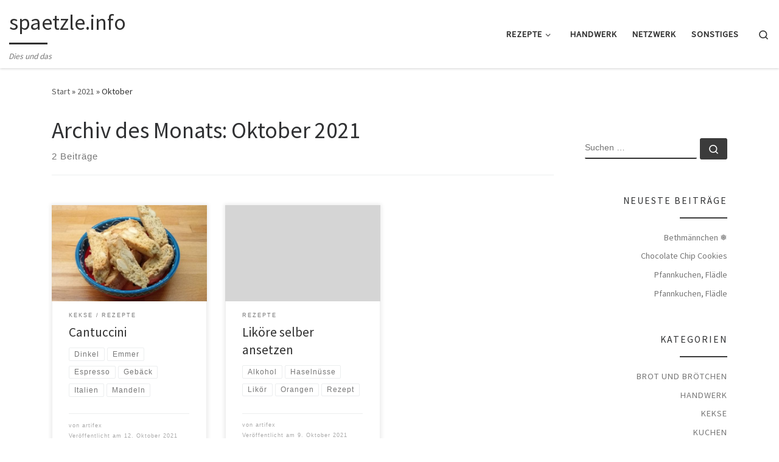

--- FILE ---
content_type: text/html; charset=UTF-8
request_url: https://www.spaetzle.info/2021/10/
body_size: 75426
content:
<!DOCTYPE html>
<!--[if IE 7]>
<html class="ie ie7" lang="de">
<![endif]-->
<!--[if IE 8]>
<html class="ie ie8" lang="de">
<![endif]-->
<!--[if !(IE 7) | !(IE 8)  ]><!-->
<html lang="de" class="no-js">
<!--<![endif]-->
  <head>
  <meta charset="UTF-8" />
  <meta http-equiv="X-UA-Compatible" content="IE=EDGE" />
  <meta name="viewport" content="width=device-width, initial-scale=1.0" />
  <link rel="profile"  href="https://gmpg.org/xfn/11" />
  <link rel="pingback" href="https://www.spaetzle.info/xmlrpc.php" />
<script>(function(html){html.className = html.className.replace(/\bno-js\b/,'js')})(document.documentElement);</script>
<title>Oktober 2021 &#8211; spaetzle.info</title>
<meta name='robots' content='max-image-preview:large' />
<link rel="alternate" type="application/rss+xml" title="spaetzle.info &raquo; Feed" href="https://www.spaetzle.info/feed/" />
<link rel="alternate" type="application/rss+xml" title="spaetzle.info &raquo; Kommentar-Feed" href="https://www.spaetzle.info/comments/feed/" />
<style id='wp-img-auto-sizes-contain-inline-css'>
img:is([sizes=auto i],[sizes^="auto," i]){contain-intrinsic-size:3000px 1500px}
/*# sourceURL=wp-img-auto-sizes-contain-inline-css */
</style>
<style id='wp-emoji-styles-inline-css'>

	img.wp-smiley, img.emoji {
		display: inline !important;
		border: none !important;
		box-shadow: none !important;
		height: 1em !important;
		width: 1em !important;
		margin: 0 0.07em !important;
		vertical-align: -0.1em !important;
		background: none !important;
		padding: 0 !important;
	}
/*# sourceURL=wp-emoji-styles-inline-css */
</style>
<style id='wp-block-library-inline-css'>
:root{--wp-block-synced-color:#7a00df;--wp-block-synced-color--rgb:122,0,223;--wp-bound-block-color:var(--wp-block-synced-color);--wp-editor-canvas-background:#ddd;--wp-admin-theme-color:#007cba;--wp-admin-theme-color--rgb:0,124,186;--wp-admin-theme-color-darker-10:#006ba1;--wp-admin-theme-color-darker-10--rgb:0,107,160.5;--wp-admin-theme-color-darker-20:#005a87;--wp-admin-theme-color-darker-20--rgb:0,90,135;--wp-admin-border-width-focus:2px}@media (min-resolution:192dpi){:root{--wp-admin-border-width-focus:1.5px}}.wp-element-button{cursor:pointer}:root .has-very-light-gray-background-color{background-color:#eee}:root .has-very-dark-gray-background-color{background-color:#313131}:root .has-very-light-gray-color{color:#eee}:root .has-very-dark-gray-color{color:#313131}:root .has-vivid-green-cyan-to-vivid-cyan-blue-gradient-background{background:linear-gradient(135deg,#00d084,#0693e3)}:root .has-purple-crush-gradient-background{background:linear-gradient(135deg,#34e2e4,#4721fb 50%,#ab1dfe)}:root .has-hazy-dawn-gradient-background{background:linear-gradient(135deg,#faaca8,#dad0ec)}:root .has-subdued-olive-gradient-background{background:linear-gradient(135deg,#fafae1,#67a671)}:root .has-atomic-cream-gradient-background{background:linear-gradient(135deg,#fdd79a,#004a59)}:root .has-nightshade-gradient-background{background:linear-gradient(135deg,#330968,#31cdcf)}:root .has-midnight-gradient-background{background:linear-gradient(135deg,#020381,#2874fc)}:root{--wp--preset--font-size--normal:16px;--wp--preset--font-size--huge:42px}.has-regular-font-size{font-size:1em}.has-larger-font-size{font-size:2.625em}.has-normal-font-size{font-size:var(--wp--preset--font-size--normal)}.has-huge-font-size{font-size:var(--wp--preset--font-size--huge)}.has-text-align-center{text-align:center}.has-text-align-left{text-align:left}.has-text-align-right{text-align:right}.has-fit-text{white-space:nowrap!important}#end-resizable-editor-section{display:none}.aligncenter{clear:both}.items-justified-left{justify-content:flex-start}.items-justified-center{justify-content:center}.items-justified-right{justify-content:flex-end}.items-justified-space-between{justify-content:space-between}.screen-reader-text{border:0;clip-path:inset(50%);height:1px;margin:-1px;overflow:hidden;padding:0;position:absolute;width:1px;word-wrap:normal!important}.screen-reader-text:focus{background-color:#ddd;clip-path:none;color:#444;display:block;font-size:1em;height:auto;left:5px;line-height:normal;padding:15px 23px 14px;text-decoration:none;top:5px;width:auto;z-index:100000}html :where(.has-border-color){border-style:solid}html :where([style*=border-top-color]){border-top-style:solid}html :where([style*=border-right-color]){border-right-style:solid}html :where([style*=border-bottom-color]){border-bottom-style:solid}html :where([style*=border-left-color]){border-left-style:solid}html :where([style*=border-width]){border-style:solid}html :where([style*=border-top-width]){border-top-style:solid}html :where([style*=border-right-width]){border-right-style:solid}html :where([style*=border-bottom-width]){border-bottom-style:solid}html :where([style*=border-left-width]){border-left-style:solid}html :where(img[class*=wp-image-]){height:auto;max-width:100%}:where(figure){margin:0 0 1em}html :where(.is-position-sticky){--wp-admin--admin-bar--position-offset:var(--wp-admin--admin-bar--height,0px)}@media screen and (max-width:600px){html :where(.is-position-sticky){--wp-admin--admin-bar--position-offset:0px}}

/*# sourceURL=wp-block-library-inline-css */
</style><style id='wp-block-heading-inline-css'>
h1:where(.wp-block-heading).has-background,h2:where(.wp-block-heading).has-background,h3:where(.wp-block-heading).has-background,h4:where(.wp-block-heading).has-background,h5:where(.wp-block-heading).has-background,h6:where(.wp-block-heading).has-background{padding:1.25em 2.375em}h1.has-text-align-left[style*=writing-mode]:where([style*=vertical-lr]),h1.has-text-align-right[style*=writing-mode]:where([style*=vertical-rl]),h2.has-text-align-left[style*=writing-mode]:where([style*=vertical-lr]),h2.has-text-align-right[style*=writing-mode]:where([style*=vertical-rl]),h3.has-text-align-left[style*=writing-mode]:where([style*=vertical-lr]),h3.has-text-align-right[style*=writing-mode]:where([style*=vertical-rl]),h4.has-text-align-left[style*=writing-mode]:where([style*=vertical-lr]),h4.has-text-align-right[style*=writing-mode]:where([style*=vertical-rl]),h5.has-text-align-left[style*=writing-mode]:where([style*=vertical-lr]),h5.has-text-align-right[style*=writing-mode]:where([style*=vertical-rl]),h6.has-text-align-left[style*=writing-mode]:where([style*=vertical-lr]),h6.has-text-align-right[style*=writing-mode]:where([style*=vertical-rl]){rotate:180deg}
/*# sourceURL=https://www.spaetzle.info/wp-includes/blocks/heading/style.min.css */
</style>
<style id='wp-block-paragraph-inline-css'>
.is-small-text{font-size:.875em}.is-regular-text{font-size:1em}.is-large-text{font-size:2.25em}.is-larger-text{font-size:3em}.has-drop-cap:not(:focus):first-letter{float:left;font-size:8.4em;font-style:normal;font-weight:100;line-height:.68;margin:.05em .1em 0 0;text-transform:uppercase}body.rtl .has-drop-cap:not(:focus):first-letter{float:none;margin-left:.1em}p.has-drop-cap.has-background{overflow:hidden}:root :where(p.has-background){padding:1.25em 2.375em}:where(p.has-text-color:not(.has-link-color)) a{color:inherit}p.has-text-align-left[style*="writing-mode:vertical-lr"],p.has-text-align-right[style*="writing-mode:vertical-rl"]{rotate:180deg}
/*# sourceURL=https://www.spaetzle.info/wp-includes/blocks/paragraph/style.min.css */
</style>
<style id='global-styles-inline-css'>
:root{--wp--preset--aspect-ratio--square: 1;--wp--preset--aspect-ratio--4-3: 4/3;--wp--preset--aspect-ratio--3-4: 3/4;--wp--preset--aspect-ratio--3-2: 3/2;--wp--preset--aspect-ratio--2-3: 2/3;--wp--preset--aspect-ratio--16-9: 16/9;--wp--preset--aspect-ratio--9-16: 9/16;--wp--preset--color--black: #000000;--wp--preset--color--cyan-bluish-gray: #abb8c3;--wp--preset--color--white: #ffffff;--wp--preset--color--pale-pink: #f78da7;--wp--preset--color--vivid-red: #cf2e2e;--wp--preset--color--luminous-vivid-orange: #ff6900;--wp--preset--color--luminous-vivid-amber: #fcb900;--wp--preset--color--light-green-cyan: #7bdcb5;--wp--preset--color--vivid-green-cyan: #00d084;--wp--preset--color--pale-cyan-blue: #8ed1fc;--wp--preset--color--vivid-cyan-blue: #0693e3;--wp--preset--color--vivid-purple: #9b51e0;--wp--preset--gradient--vivid-cyan-blue-to-vivid-purple: linear-gradient(135deg,rgb(6,147,227) 0%,rgb(155,81,224) 100%);--wp--preset--gradient--light-green-cyan-to-vivid-green-cyan: linear-gradient(135deg,rgb(122,220,180) 0%,rgb(0,208,130) 100%);--wp--preset--gradient--luminous-vivid-amber-to-luminous-vivid-orange: linear-gradient(135deg,rgb(252,185,0) 0%,rgb(255,105,0) 100%);--wp--preset--gradient--luminous-vivid-orange-to-vivid-red: linear-gradient(135deg,rgb(255,105,0) 0%,rgb(207,46,46) 100%);--wp--preset--gradient--very-light-gray-to-cyan-bluish-gray: linear-gradient(135deg,rgb(238,238,238) 0%,rgb(169,184,195) 100%);--wp--preset--gradient--cool-to-warm-spectrum: linear-gradient(135deg,rgb(74,234,220) 0%,rgb(151,120,209) 20%,rgb(207,42,186) 40%,rgb(238,44,130) 60%,rgb(251,105,98) 80%,rgb(254,248,76) 100%);--wp--preset--gradient--blush-light-purple: linear-gradient(135deg,rgb(255,206,236) 0%,rgb(152,150,240) 100%);--wp--preset--gradient--blush-bordeaux: linear-gradient(135deg,rgb(254,205,165) 0%,rgb(254,45,45) 50%,rgb(107,0,62) 100%);--wp--preset--gradient--luminous-dusk: linear-gradient(135deg,rgb(255,203,112) 0%,rgb(199,81,192) 50%,rgb(65,88,208) 100%);--wp--preset--gradient--pale-ocean: linear-gradient(135deg,rgb(255,245,203) 0%,rgb(182,227,212) 50%,rgb(51,167,181) 100%);--wp--preset--gradient--electric-grass: linear-gradient(135deg,rgb(202,248,128) 0%,rgb(113,206,126) 100%);--wp--preset--gradient--midnight: linear-gradient(135deg,rgb(2,3,129) 0%,rgb(40,116,252) 100%);--wp--preset--font-size--small: 13px;--wp--preset--font-size--medium: 20px;--wp--preset--font-size--large: 36px;--wp--preset--font-size--x-large: 42px;--wp--preset--spacing--20: 0.44rem;--wp--preset--spacing--30: 0.67rem;--wp--preset--spacing--40: 1rem;--wp--preset--spacing--50: 1.5rem;--wp--preset--spacing--60: 2.25rem;--wp--preset--spacing--70: 3.38rem;--wp--preset--spacing--80: 5.06rem;--wp--preset--shadow--natural: 6px 6px 9px rgba(0, 0, 0, 0.2);--wp--preset--shadow--deep: 12px 12px 50px rgba(0, 0, 0, 0.4);--wp--preset--shadow--sharp: 6px 6px 0px rgba(0, 0, 0, 0.2);--wp--preset--shadow--outlined: 6px 6px 0px -3px rgb(255, 255, 255), 6px 6px rgb(0, 0, 0);--wp--preset--shadow--crisp: 6px 6px 0px rgb(0, 0, 0);}:where(.is-layout-flex){gap: 0.5em;}:where(.is-layout-grid){gap: 0.5em;}body .is-layout-flex{display: flex;}.is-layout-flex{flex-wrap: wrap;align-items: center;}.is-layout-flex > :is(*, div){margin: 0;}body .is-layout-grid{display: grid;}.is-layout-grid > :is(*, div){margin: 0;}:where(.wp-block-columns.is-layout-flex){gap: 2em;}:where(.wp-block-columns.is-layout-grid){gap: 2em;}:where(.wp-block-post-template.is-layout-flex){gap: 1.25em;}:where(.wp-block-post-template.is-layout-grid){gap: 1.25em;}.has-black-color{color: var(--wp--preset--color--black) !important;}.has-cyan-bluish-gray-color{color: var(--wp--preset--color--cyan-bluish-gray) !important;}.has-white-color{color: var(--wp--preset--color--white) !important;}.has-pale-pink-color{color: var(--wp--preset--color--pale-pink) !important;}.has-vivid-red-color{color: var(--wp--preset--color--vivid-red) !important;}.has-luminous-vivid-orange-color{color: var(--wp--preset--color--luminous-vivid-orange) !important;}.has-luminous-vivid-amber-color{color: var(--wp--preset--color--luminous-vivid-amber) !important;}.has-light-green-cyan-color{color: var(--wp--preset--color--light-green-cyan) !important;}.has-vivid-green-cyan-color{color: var(--wp--preset--color--vivid-green-cyan) !important;}.has-pale-cyan-blue-color{color: var(--wp--preset--color--pale-cyan-blue) !important;}.has-vivid-cyan-blue-color{color: var(--wp--preset--color--vivid-cyan-blue) !important;}.has-vivid-purple-color{color: var(--wp--preset--color--vivid-purple) !important;}.has-black-background-color{background-color: var(--wp--preset--color--black) !important;}.has-cyan-bluish-gray-background-color{background-color: var(--wp--preset--color--cyan-bluish-gray) !important;}.has-white-background-color{background-color: var(--wp--preset--color--white) !important;}.has-pale-pink-background-color{background-color: var(--wp--preset--color--pale-pink) !important;}.has-vivid-red-background-color{background-color: var(--wp--preset--color--vivid-red) !important;}.has-luminous-vivid-orange-background-color{background-color: var(--wp--preset--color--luminous-vivid-orange) !important;}.has-luminous-vivid-amber-background-color{background-color: var(--wp--preset--color--luminous-vivid-amber) !important;}.has-light-green-cyan-background-color{background-color: var(--wp--preset--color--light-green-cyan) !important;}.has-vivid-green-cyan-background-color{background-color: var(--wp--preset--color--vivid-green-cyan) !important;}.has-pale-cyan-blue-background-color{background-color: var(--wp--preset--color--pale-cyan-blue) !important;}.has-vivid-cyan-blue-background-color{background-color: var(--wp--preset--color--vivid-cyan-blue) !important;}.has-vivid-purple-background-color{background-color: var(--wp--preset--color--vivid-purple) !important;}.has-black-border-color{border-color: var(--wp--preset--color--black) !important;}.has-cyan-bluish-gray-border-color{border-color: var(--wp--preset--color--cyan-bluish-gray) !important;}.has-white-border-color{border-color: var(--wp--preset--color--white) !important;}.has-pale-pink-border-color{border-color: var(--wp--preset--color--pale-pink) !important;}.has-vivid-red-border-color{border-color: var(--wp--preset--color--vivid-red) !important;}.has-luminous-vivid-orange-border-color{border-color: var(--wp--preset--color--luminous-vivid-orange) !important;}.has-luminous-vivid-amber-border-color{border-color: var(--wp--preset--color--luminous-vivid-amber) !important;}.has-light-green-cyan-border-color{border-color: var(--wp--preset--color--light-green-cyan) !important;}.has-vivid-green-cyan-border-color{border-color: var(--wp--preset--color--vivid-green-cyan) !important;}.has-pale-cyan-blue-border-color{border-color: var(--wp--preset--color--pale-cyan-blue) !important;}.has-vivid-cyan-blue-border-color{border-color: var(--wp--preset--color--vivid-cyan-blue) !important;}.has-vivid-purple-border-color{border-color: var(--wp--preset--color--vivid-purple) !important;}.has-vivid-cyan-blue-to-vivid-purple-gradient-background{background: var(--wp--preset--gradient--vivid-cyan-blue-to-vivid-purple) !important;}.has-light-green-cyan-to-vivid-green-cyan-gradient-background{background: var(--wp--preset--gradient--light-green-cyan-to-vivid-green-cyan) !important;}.has-luminous-vivid-amber-to-luminous-vivid-orange-gradient-background{background: var(--wp--preset--gradient--luminous-vivid-amber-to-luminous-vivid-orange) !important;}.has-luminous-vivid-orange-to-vivid-red-gradient-background{background: var(--wp--preset--gradient--luminous-vivid-orange-to-vivid-red) !important;}.has-very-light-gray-to-cyan-bluish-gray-gradient-background{background: var(--wp--preset--gradient--very-light-gray-to-cyan-bluish-gray) !important;}.has-cool-to-warm-spectrum-gradient-background{background: var(--wp--preset--gradient--cool-to-warm-spectrum) !important;}.has-blush-light-purple-gradient-background{background: var(--wp--preset--gradient--blush-light-purple) !important;}.has-blush-bordeaux-gradient-background{background: var(--wp--preset--gradient--blush-bordeaux) !important;}.has-luminous-dusk-gradient-background{background: var(--wp--preset--gradient--luminous-dusk) !important;}.has-pale-ocean-gradient-background{background: var(--wp--preset--gradient--pale-ocean) !important;}.has-electric-grass-gradient-background{background: var(--wp--preset--gradient--electric-grass) !important;}.has-midnight-gradient-background{background: var(--wp--preset--gradient--midnight) !important;}.has-small-font-size{font-size: var(--wp--preset--font-size--small) !important;}.has-medium-font-size{font-size: var(--wp--preset--font-size--medium) !important;}.has-large-font-size{font-size: var(--wp--preset--font-size--large) !important;}.has-x-large-font-size{font-size: var(--wp--preset--font-size--x-large) !important;}
/*# sourceURL=global-styles-inline-css */
</style>

<style id='classic-theme-styles-inline-css'>
/*! This file is auto-generated */
.wp-block-button__link{color:#fff;background-color:#32373c;border-radius:9999px;box-shadow:none;text-decoration:none;padding:calc(.667em + 2px) calc(1.333em + 2px);font-size:1.125em}.wp-block-file__button{background:#32373c;color:#fff;text-decoration:none}
/*# sourceURL=/wp-includes/css/classic-themes.min.css */
</style>
<link rel='stylesheet' id='pdfprnt_frontend-css' href='https://www.spaetzle.info/wp-content/plugins/pdf-print/css/frontend.css?ver=2.4.5' media='all' />
<link rel='stylesheet' id='toc-screen-css' href='https://www.spaetzle.info/wp-content/plugins/table-of-contents-plus/screen.min.css?ver=2411.1' media='all' />
<style id='toc-screen-inline-css'>
div#toc_container ul li {font-size: 90%;}
/*# sourceURL=toc-screen-inline-css */
</style>
<link rel='stylesheet' id='customizr-main-css' href='https://www.spaetzle.info/wp-content/themes/customizr/assets/front/css/style.min.css?ver=4.4.24' media='all' />
<style id='customizr-main-inline-css'>

.grid-container__classic .czr__r-wGOC::before{padding-top:61.803398%}

@media (min-width: 1200px) {.grid-container__classic .czr__r-wGOC::before{padding-top:40%}}

#czr-push-footer { display: none; visibility: hidden; }
        .czr-sticky-footer #czr-push-footer.sticky-footer-enabled { display: block; }
        
/*# sourceURL=customizr-main-inline-css */
</style>
<link rel='stylesheet' id='enlighterjs-css' href='https://www.spaetzle.info/wp-content/plugins/enlighter/cache/enlighterjs.min.css?ver=MunmSrfvXf+GVyu' media='all' />
<script src="https://www.spaetzle.info/wp-includes/js/jquery/jquery.min.js?ver=3.7.1" id="jquery-core-js"></script>
<script src="https://www.spaetzle.info/wp-includes/js/jquery/jquery-migrate.min.js?ver=3.4.1" id="jquery-migrate-js"></script>
<script src="https://www.spaetzle.info/wp-content/themes/customizr/assets/front/js/libs/modernizr.min.js?ver=4.4.24" id="modernizr-js"></script>
<script src="https://www.spaetzle.info/wp-includes/js/underscore.min.js?ver=1.13.7" id="underscore-js"></script>
<script id="tc-scripts-js-extra">
var CZRParams = {"assetsPath":"https://www.spaetzle.info/wp-content/themes/customizr/assets/front/","mainScriptUrl":"https://www.spaetzle.info/wp-content/themes/customizr/assets/front/js/tc-scripts.min.js?4.4.24","deferFontAwesome":"1","fontAwesomeUrl":"https://www.spaetzle.info/wp-content/themes/customizr/assets/shared/fonts/fa/css/fontawesome-all.min.css?4.4.24","_disabled":[],"centerSliderImg":"1","isLightBoxEnabled":"1","SmoothScroll":{"Enabled":true,"Options":{"touchpadSupport":false}},"isAnchorScrollEnabled":"1","anchorSmoothScrollExclude":{"simple":["[class*=edd]",".carousel-control","[data-toggle=\"modal\"]","[data-toggle=\"dropdown\"]","[data-toggle=\"czr-dropdown\"]","[data-toggle=\"tooltip\"]","[data-toggle=\"popover\"]","[data-toggle=\"collapse\"]","[data-toggle=\"czr-collapse\"]","[data-toggle=\"tab\"]","[data-toggle=\"pill\"]","[data-toggle=\"czr-pill\"]","[class*=upme]","[class*=um-]"],"deep":{"classes":[],"ids":[]}},"timerOnScrollAllBrowsers":"1","centerAllImg":"1","HasComments":"","LoadModernizr":"1","stickyHeader":"","extLinksStyle":"1","extLinksTargetExt":"1","extLinksSkipSelectors":{"classes":["btn","button"],"ids":[]},"dropcapEnabled":"","dropcapWhere":{"post":"","page":""},"dropcapMinWords":"","dropcapSkipSelectors":{"tags":["IMG","IFRAME","H1","H2","H3","H4","H5","H6","BLOCKQUOTE","UL","OL"],"classes":["btn"],"id":[]},"imgSmartLoadEnabled":"","imgSmartLoadOpts":{"parentSelectors":["[class*=grid-container], .article-container",".__before_main_wrapper",".widget-front",".post-related-articles",".tc-singular-thumbnail-wrapper",".sek-module-inner"],"opts":{"excludeImg":[".tc-holder-img"]}},"imgSmartLoadsForSliders":"","pluginCompats":[],"isWPMobile":"","menuStickyUserSettings":{"desktop":"stick_up","mobile":"stick_up"},"adminAjaxUrl":"https://www.spaetzle.info/wp-admin/admin-ajax.php","ajaxUrl":"https://www.spaetzle.info/?czrajax=1","frontNonce":{"id":"CZRFrontNonce","handle":"df347aa916"},"isDevMode":"","isModernStyle":"1","i18n":{"Permanently dismiss":"Dauerhaft ausblenden"},"frontNotifications":{"welcome":{"enabled":false,"content":"","dismissAction":"dismiss_welcome_note_front"}},"preloadGfonts":"1","googleFonts":"Source+Sans+Pro","version":"4.4.24"};
//# sourceURL=tc-scripts-js-extra
</script>
<script src="https://www.spaetzle.info/wp-content/themes/customizr/assets/front/js/tc-scripts.min.js?ver=4.4.24" id="tc-scripts-js" defer></script>
<link rel="https://api.w.org/" href="https://www.spaetzle.info/wp-json/" /><link rel="EditURI" type="application/rsd+xml" title="RSD" href="https://www.spaetzle.info/xmlrpc.php?rsd" />
<meta name="generator" content="WordPress 6.9" />
              <link rel="preload" as="font" type="font/woff2" href="https://www.spaetzle.info/wp-content/themes/customizr/assets/shared/fonts/customizr/customizr.woff2?128396981" crossorigin="anonymous"/>
            <style>.recentcomments a{display:inline !important;padding:0 !important;margin:0 !important;}</style><link rel="icon" href="https://www.spaetzle.info/wp-content/uploads/2020/12/bulb-150x150.png" sizes="32x32" />
<link rel="icon" href="https://www.spaetzle.info/wp-content/uploads/2020/12/bulb.png" sizes="192x192" />
<link rel="apple-touch-icon" href="https://www.spaetzle.info/wp-content/uploads/2020/12/bulb.png" />
<meta name="msapplication-TileImage" content="https://www.spaetzle.info/wp-content/uploads/2020/12/bulb.png" />
</head>

  <body class="archive date wp-embed-responsive wp-theme-customizr czr-link-hover-underline header-skin-light footer-skin-dark czr-r-sidebar tc-center-images czr-full-layout customizr-4-4-24 czr-post-list-context czr-sticky-footer">
          <a class="screen-reader-text skip-link" href="#content">Zum Inhalt springen</a>
    
    
    <div id="tc-page-wrap" class="">

      <header class="tpnav-header__header tc-header sl-logo_left sticky-brand-shrink-on sticky-transparent czr-submenu-fade czr-submenu-move" >
        <div class="primary-navbar__wrapper d-none d-lg-block has-horizontal-menu desktop-sticky" >
  <div class="container-fluid">
    <div class="row align-items-center flex-row primary-navbar__row">
      <div class="branding__container col col-auto" >
  <div class="branding align-items-center flex-column ">
    <div class="branding-row d-flex flex-row align-items-center align-self-start">
      <span class="navbar-brand col-auto " >
    <a class="navbar-brand-sitename  czr-underline" href="https://www.spaetzle.info/">
    <span>spaetzle.info</span>
  </a>
</span>
      </div>
    <span class="header-tagline " >
  Dies und das</span>

  </div>
</div>
      <div class="primary-nav__container justify-content-lg-around col col-lg-auto flex-lg-column" >
  <div class="primary-nav__wrapper flex-lg-row align-items-center justify-content-end">
              <nav class="primary-nav__nav col" id="primary-nav">
          <div class="nav__menu-wrapper primary-nav__menu-wrapper justify-content-end czr-open-on-hover" >
<ul id="main-menu" class="primary-nav__menu regular-nav nav__menu nav"><li id="menu-item-653" class="menu-item menu-item-type-taxonomy menu-item-object-category menu-item-has-children czr-dropdown menu-item-653"><a data-toggle="czr-dropdown" aria-haspopup="true" aria-expanded="false" href="https://www.spaetzle.info/category/rezepte/" class="nav__link"><span class="nav__title">Rezepte</span><span class="caret__dropdown-toggler"><i class="icn-down-small"></i></span></a>
<ul class="dropdown-menu czr-dropdown-menu">
	<li id="menu-item-654" class="menu-item menu-item-type-taxonomy menu-item-object-category dropdown-item menu-item-654"><a href="https://www.spaetzle.info/category/rezepte/brot/" class="nav__link"><span class="nav__title">Brot und Brötchen</span></a></li>
	<li id="menu-item-1148" class="menu-item menu-item-type-taxonomy menu-item-object-category dropdown-item menu-item-1148"><a href="https://www.spaetzle.info/category/rezepte/schwaebische-kueche/" class="nav__link"><span class="nav__title">Schwäbische Küche</span></a></li>
	<li id="menu-item-1149" class="menu-item menu-item-type-taxonomy menu-item-object-category dropdown-item menu-item-1149"><a href="https://www.spaetzle.info/category/rezepte/kuchen/" class="nav__link"><span class="nav__title">Kuchen</span></a></li>
	<li id="menu-item-1150" class="menu-item menu-item-type-taxonomy menu-item-object-category dropdown-item menu-item-1150"><a href="https://www.spaetzle.info/category/rezepte/kekse/" class="nav__link"><span class="nav__title">Kekse</span></a></li>
	<li id="menu-item-1147" class="menu-item menu-item-type-taxonomy menu-item-object-category dropdown-item menu-item-1147"><a href="https://www.spaetzle.info/category/rezepte/nachtisch/" class="nav__link"><span class="nav__title">Nachtisch</span></a></li>
</ul>
</li>
<li id="menu-item-1146" class="menu-item menu-item-type-taxonomy menu-item-object-category menu-item-1146"><a href="https://www.spaetzle.info/category/handwerk/" class="nav__link"><span class="nav__title">Handwerk</span></a></li>
<li id="menu-item-656" class="menu-item menu-item-type-taxonomy menu-item-object-category menu-item-656"><a href="https://www.spaetzle.info/category/netzwerk/" class="nav__link"><span class="nav__title">Netzwerk</span></a></li>
<li id="menu-item-655" class="menu-item menu-item-type-taxonomy menu-item-object-category menu-item-655"><a href="https://www.spaetzle.info/category/sonstiges/" class="nav__link"><span class="nav__title">Sonstiges</span></a></li>
</ul></div>        </nav>
    <div class="primary-nav__utils nav__utils col-auto" >
    <ul class="nav utils flex-row flex-nowrap regular-nav">
      <li class="nav__search " >
  <a href="#" class="search-toggle_btn icn-search czr-overlay-toggle_btn"  aria-expanded="false"><span class="sr-only">Search</span></a>
        <div class="czr-search-expand">
      <div class="czr-search-expand-inner"><div class="search-form__container " >
  <form action="https://www.spaetzle.info/" method="get" class="czr-form search-form">
    <div class="form-group czr-focus">
            <label for="s-6970756f27ca9" id="lsearch-6970756f27ca9">
        <span class="screen-reader-text">Suche</span>
        <input id="s-6970756f27ca9" class="form-control czr-search-field" name="s" type="search" value="" aria-describedby="lsearch-6970756f27ca9" placeholder="Suchen …">
      </label>
      <button type="submit" class="button"><i class="icn-search"></i><span class="screen-reader-text">Suchen …</span></button>
    </div>
  </form>
</div></div>
    </div>
    </li>
    </ul>
</div>  </div>
</div>
    </div>
  </div>
</div>    <div class="mobile-navbar__wrapper d-lg-none mobile-sticky" >
    <div class="branding__container justify-content-between align-items-center container-fluid" >
  <div class="branding flex-column">
    <div class="branding-row d-flex align-self-start flex-row align-items-center">
      <span class="navbar-brand col-auto " >
    <a class="navbar-brand-sitename  czr-underline" href="https://www.spaetzle.info/">
    <span>spaetzle.info</span>
  </a>
</span>
    </div>
      </div>
  <div class="mobile-utils__wrapper nav__utils regular-nav">
    <ul class="nav utils row flex-row flex-nowrap">
      <li class="hamburger-toggler__container " >
  <button class="ham-toggler-menu czr-collapsed" data-toggle="czr-collapse" data-target="#mobile-nav"><span class="ham__toggler-span-wrapper"><span class="line line-1"></span><span class="line line-2"></span><span class="line line-3"></span></span><span class="screen-reader-text">Menü</span></button>
</li>
    </ul>
  </div>
</div>
<div class="mobile-nav__container " >
   <nav class="mobile-nav__nav flex-column czr-collapse" id="mobile-nav">
      <div class="mobile-nav__inner container-fluid">
      <div class="header-search__container ">
  <div class="search-form__container " >
  <form action="https://www.spaetzle.info/" method="get" class="czr-form search-form">
    <div class="form-group czr-focus">
            <label for="s-6970756f28d40" id="lsearch-6970756f28d40">
        <span class="screen-reader-text">Suche</span>
        <input id="s-6970756f28d40" class="form-control czr-search-field" name="s" type="search" value="" aria-describedby="lsearch-6970756f28d40" placeholder="Suchen …">
      </label>
      <button type="submit" class="button"><i class="icn-search"></i><span class="screen-reader-text">Suchen …</span></button>
    </div>
  </form>
</div></div><div class="nav__menu-wrapper mobile-nav__menu-wrapper czr-open-on-click" >
<ul id="mobile-nav-menu" class="mobile-nav__menu vertical-nav nav__menu flex-column nav"><li class="menu-item menu-item-type-taxonomy menu-item-object-category menu-item-has-children czr-dropdown menu-item-653"><span class="display-flex nav__link-wrapper align-items-start"><a href="https://www.spaetzle.info/category/rezepte/" class="nav__link"><span class="nav__title">Rezepte</span></a><button data-toggle="czr-dropdown" aria-haspopup="true" aria-expanded="false" class="caret__dropdown-toggler czr-btn-link"><i class="icn-down-small"></i></button></span>
<ul class="dropdown-menu czr-dropdown-menu">
	<li class="menu-item menu-item-type-taxonomy menu-item-object-category dropdown-item menu-item-654"><a href="https://www.spaetzle.info/category/rezepte/brot/" class="nav__link"><span class="nav__title">Brot und Brötchen</span></a></li>
	<li class="menu-item menu-item-type-taxonomy menu-item-object-category dropdown-item menu-item-1148"><a href="https://www.spaetzle.info/category/rezepte/schwaebische-kueche/" class="nav__link"><span class="nav__title">Schwäbische Küche</span></a></li>
	<li class="menu-item menu-item-type-taxonomy menu-item-object-category dropdown-item menu-item-1149"><a href="https://www.spaetzle.info/category/rezepte/kuchen/" class="nav__link"><span class="nav__title">Kuchen</span></a></li>
	<li class="menu-item menu-item-type-taxonomy menu-item-object-category dropdown-item menu-item-1150"><a href="https://www.spaetzle.info/category/rezepte/kekse/" class="nav__link"><span class="nav__title">Kekse</span></a></li>
	<li class="menu-item menu-item-type-taxonomy menu-item-object-category dropdown-item menu-item-1147"><a href="https://www.spaetzle.info/category/rezepte/nachtisch/" class="nav__link"><span class="nav__title">Nachtisch</span></a></li>
</ul>
</li>
<li class="menu-item menu-item-type-taxonomy menu-item-object-category menu-item-1146"><a href="https://www.spaetzle.info/category/handwerk/" class="nav__link"><span class="nav__title">Handwerk</span></a></li>
<li class="menu-item menu-item-type-taxonomy menu-item-object-category menu-item-656"><a href="https://www.spaetzle.info/category/netzwerk/" class="nav__link"><span class="nav__title">Netzwerk</span></a></li>
<li class="menu-item menu-item-type-taxonomy menu-item-object-category menu-item-655"><a href="https://www.spaetzle.info/category/sonstiges/" class="nav__link"><span class="nav__title">Sonstiges</span></a></li>
</ul></div>      </div>
  </nav>
</div></div></header>


  
    <div id="main-wrapper" class="section">

                      

          <div class="czr-hot-crumble container page-breadcrumbs" role="navigation" >
  <div class="row">
        <nav class="breadcrumbs col-12"><span class="trail-begin"><a href="https://www.spaetzle.info" title="spaetzle.info" rel="home" class="trail-begin">Start</a></span> <span class="sep">&raquo;</span> <a href="https://www.spaetzle.info/2021/" title="2021">2021</a> <span class="sep">&raquo;</span> <span class="trail-end">Oktober</span></nav>  </div>
</div>
          <div class="container" role="main">

            
            <div class="flex-row row column-content-wrapper">

                
                <div id="content" class="col-12 col-md-9 article-container">

                  <header class="archive-header " >
  <div class="archive-header-inner">
        <h1 class="archive-title">
      Archiv des Monats:&nbsp;<span>Oktober 2021</span>    </h1>
          <div class="header-bottom">
        <span>
          2 Beiträge        </span>
      </div>
                    <hr class="featurette-divider">
        </div>
</header><div id="czr_grid-6970756f12234" class="grid-container grid-container__classic tc-grid-shadow tc-grid-border tc-grid-hover-move" >
  <div class="grid__wrapper grid">
  <section class="row grid__section cols-3 grid-section-not-featured">
  <article id="post-321" class="grid-item col-12 col-md-6 col-xl-4 col-lg-4 post-321 post type-post status-publish format-standard has-post-thumbnail category-kekse category-rezepte tag-dinkel tag-emmer tag-espresso tag-gebaeck tag-italien tag-mandeln czr-hentry" >
  <section class="grid__item">
    <div class="tc-grid-figure entry-media__holder has-thumb czr__r-wGR js-centering">
      <div class="entry-media__wrapper czr__r-i">
        <a class="bg-link" href="https://www.spaetzle.info/cantuccini/"></a>
        <img width="570" height="350" src="https://www.spaetzle.info/wp-content/uploads/2019/11/Cantuccini-1-570x350.jpg" class="attachment-tc-grid tc-thumb-type-thumb czr-img wp-post-image" alt="Cantuccini" decoding="async" fetchpriority="high" />      </div>
      <div class="tc-grid-caption">
          <div class="entry-summary ">
                        <div class="tc-g-cont czr-talign"><p>Cantuccini sind etwas richtig leckeres zu einem guten Espresso und dabei ganz leicht und schnell selbst zu backen. Einfach mal probieren!</p></div>
                      </div>
                </div>

          </div>
      <div class="tc-content">
      <header class="entry-header " >
  <div class="entry-header-inner ">
            <div class="tax__container post-info entry-meta">
          <a class="tax__link" href="https://www.spaetzle.info/category/rezepte/kekse/" title="Alle Beiträge in Kekse anzeigen"> <span>Kekse</span> </a><a class="tax__link" href="https://www.spaetzle.info/category/rezepte/" title="Alle Beiträge in Rezepte anzeigen"> <span>Rezepte</span> </a>        </div>
              <h2 class="entry-title">
      <a class="czr-title" href="https://www.spaetzle.info/cantuccini/" rel="bookmark">Cantuccini</a>
    </h2>
            </div>
</header>      <footer class="entry-footer" >      <div class="post-tags entry-meta">
        <ul class="tags">
          <li><a class="tag__link btn btn-skin-dark-oh inverted" href="https://www.spaetzle.info/tag/dinkel/" title="Alle Beiträge in Dinkel anzeigen"> <span>Dinkel</span> </a></li><li><a class="tag__link btn btn-skin-dark-oh inverted" href="https://www.spaetzle.info/tag/emmer/" title="Alle Beiträge in Emmer anzeigen"> <span>Emmer</span> </a></li><li><a class="tag__link btn btn-skin-dark-oh inverted" href="https://www.spaetzle.info/tag/espresso/" title="Alle Beiträge in Espresso anzeigen"> <span>Espresso</span> </a></li><li><a class="tag__link btn btn-skin-dark-oh inverted" href="https://www.spaetzle.info/tag/gebaeck/" title="Alle Beiträge in Gebäck anzeigen"> <span>Gebäck</span> </a></li><li><a class="tag__link btn btn-skin-dark-oh inverted" href="https://www.spaetzle.info/tag/italien/" title="Alle Beiträge in Italien anzeigen"> <span>Italien</span> </a></li><li><a class="tag__link btn btn-skin-dark-oh inverted" href="https://www.spaetzle.info/tag/mandeln/" title="Alle Beiträge in Mandeln anzeigen"> <span>Mandeln</span> </a></li>        </ul>
      </div>
            <div class="post-info clearfix entry-meta">

          <div class="row flex-row">
            <div class="col col-auto"><span class="author-meta">von <span class="author vcard"><span class="author_name"><a class="url fn n" href="https://www.spaetzle.info/author/artifex/" title="Alle Beiträge von artifex anzeigen" rel="author">artifex</a></span></span></span></div>              <div class="col col-auto">
                <div class="row">
                  <div class="col col-auto">Veröffentlicht am <a href="https://www.spaetzle.info/cantuccini/" title="Permalink zu:&nbsp;Cantuccini" rel="bookmark"><time class="entry-date published updated" datetime="12. Oktober 2021">12. Oktober 2021</time></a></div>                </div>
              </div>
                      </div>
        </div>
            </footer>    </div>
    </section>
</article><article id="post-1038" class="grid-item col-12 col-md-6 col-xl-4 col-lg-4 post-1038 post type-post status-publish format-standard category-rezepte tag-alkohol tag-haselnuesse tag-likoer tag-orangen tag-rezept czr-hentry" >
  <section class="grid__item">
    <div class="tc-grid-figure entry-media__holder has-thumb czr__r-wGR js-centering">
      <div class="entry-media__wrapper czr__r-i">
        <a class="bg-link" href="https://www.spaetzle.info/likoer/"></a>
                <svg class="czr-svg-placeholder thumb-standard-empty" id="6970756f2ef9e" viewBox="0 0 1792 1792" xmlns="http://www.w3.org/2000/svg"><path d="M928 832q0-14-9-23t-23-9q-66 0-113 47t-47 113q0 14 9 23t23 9 23-9 9-23q0-40 28-68t68-28q14 0 23-9t9-23zm224 130q0 106-75 181t-181 75-181-75-75-181 75-181 181-75 181 75 75 181zm-1024 574h1536v-128h-1536v128zm1152-574q0-159-112.5-271.5t-271.5-112.5-271.5 112.5-112.5 271.5 112.5 271.5 271.5 112.5 271.5-112.5 112.5-271.5zm-1024-642h384v-128h-384v128zm-128 192h1536v-256h-828l-64 128h-644v128zm1664-256v1280q0 53-37.5 90.5t-90.5 37.5h-1536q-53 0-90.5-37.5t-37.5-90.5v-1280q0-53 37.5-90.5t90.5-37.5h1536q53 0 90.5 37.5t37.5 90.5z"/></svg>
        <img class="czr-img-placeholder" src="https://www.spaetzle.info/wp-content/themes/customizr/assets/front/img/thumb-standard-empty.png" alt="Liköre selber ansetzen" data-czr-post-id="6970756f2ef9e" width="300" height="300"/>      </div>
      <div class="tc-grid-caption">
          <div class="entry-summary ">
                        <div class="tc-g-cont czr-talign"><p>Generelles zum Likör ansetzen Alkohol Zum Ansetzen des Likörs kann man fast jeden hochprozentigen Alkohol nehmen. Generell sollte der Alkoholgehalt allerdings um oder über 40% liegen; das verhindert ein Verderben des Ansatzes. Man kann den fertigen Likör dann aber später auch immer [&hellip;]</p></div>
                      </div>
                </div>

          </div>
      <div class="tc-content">
      <header class="entry-header " >
  <div class="entry-header-inner ">
            <div class="tax__container post-info entry-meta">
          <a class="tax__link" href="https://www.spaetzle.info/category/rezepte/" title="Alle Beiträge in Rezepte anzeigen"> <span>Rezepte</span> </a>        </div>
              <h2 class="entry-title">
      <a class="czr-title" href="https://www.spaetzle.info/likoer/" rel="bookmark">Liköre selber ansetzen</a>
    </h2>
            </div>
</header>      <footer class="entry-footer" >      <div class="post-tags entry-meta">
        <ul class="tags">
          <li><a class="tag__link btn btn-skin-dark-oh inverted" href="https://www.spaetzle.info/tag/alkohol/" title="Alle Beiträge in Alkohol anzeigen"> <span>Alkohol</span> </a></li><li><a class="tag__link btn btn-skin-dark-oh inverted" href="https://www.spaetzle.info/tag/haselnuesse/" title="Alle Beiträge in Haselnüsse anzeigen"> <span>Haselnüsse</span> </a></li><li><a class="tag__link btn btn-skin-dark-oh inverted" href="https://www.spaetzle.info/tag/likoer/" title="Alle Beiträge in Likör anzeigen"> <span>Likör</span> </a></li><li><a class="tag__link btn btn-skin-dark-oh inverted" href="https://www.spaetzle.info/tag/orangen/" title="Alle Beiträge in Orangen anzeigen"> <span>Orangen</span> </a></li><li><a class="tag__link btn btn-skin-dark-oh inverted" href="https://www.spaetzle.info/tag/rezept/" title="Alle Beiträge in Rezept anzeigen"> <span>Rezept</span> </a></li>        </ul>
      </div>
            <div class="post-info clearfix entry-meta">

          <div class="row flex-row">
            <div class="col col-auto"><span class="author-meta">von <span class="author vcard"><span class="author_name"><a class="url fn n" href="https://www.spaetzle.info/author/artifex/" title="Alle Beiträge von artifex anzeigen" rel="author">artifex</a></span></span></span></div>              <div class="col col-auto">
                <div class="row">
                  <div class="col col-auto">Veröffentlicht am <a href="https://www.spaetzle.info/likoer/" title="Permalink zu:&nbsp;Liköre selber ansetzen" rel="bookmark"><time class="entry-date published updated" datetime="9. Oktober 2021">9. Oktober 2021</time></a></div>                </div>
              </div>
                      </div>
        </div>
            </footer>    </div>
    </section>
</article>  </section>
    </div>
</div>
<div class="pdfprnt-buttons pdfprnt-buttons-archive pdfprnt-bottom-right"><a href="https://www.spaetzle.info/2021/10/?print=pdf-search" class="pdfprnt-button pdfprnt-button-pdf" target="_blank"><img src="https://www.spaetzle.info/wp-content/plugins/pdf-print/images/pdf.png" alt="image_pdf" title="PDF Herunterladen" /></a><a href="https://www.spaetzle.info/2021/10/?print=print-search" class="pdfprnt-button pdfprnt-button-print" target="_blank"><img src="https://www.spaetzle.info/wp-content/plugins/pdf-print/images/print.png" alt="image_print" title="Inhalt drucken" /></a></div>                </div>

                <div class="right sidebar tc-sidebar col-12 col-md-3 text-md-right" >
  <div id="right" class="widget-area" role="complementary">
                <aside id="search-4" class="widget widget_search"><div class="search-form__container " >
  <form action="https://www.spaetzle.info/" method="get" class="czr-form search-form">
    <div class="form-group czr-focus">
            <label for="s-6970756f307a1" id="lsearch-6970756f307a1">
        <span class="screen-reader-text">Suche</span>
        <input id="s-6970756f307a1" class="form-control czr-search-field" name="s" type="search" value="" aria-describedby="lsearch-6970756f307a1" placeholder="Suchen …">
      </label>
      <button type="submit" class="button"><i class="icn-search"></i><span class="screen-reader-text">Suchen …</span></button>
    </div>
  </form>
</div></aside>
		<aside id="recent-posts-5" class="widget widget_recent_entries">
		<h3 class="widget-title">Neueste Beiträge</h3>
		<ul>
											<li>
					<a href="https://www.spaetzle.info/bethmaennchen/">Bethmännchen ❅</a>
									</li>
											<li>
					<a href="https://www.spaetzle.info/chocolate-chip-cookies/">Chocolate Chip Cookies</a>
									</li>
											<li>
					<a href="https://www.spaetzle.info/pfannkuchen/">Pfannkuchen, Flädle</a>
									</li>
											<li>
					<a href="https://www.spaetzle.info/pfannkuchen-2/">Pfannkuchen, Flädle</a>
									</li>
					</ul>

		</aside><aside id="categories-5" class="widget widget_categories"><h3 class="widget-title">Kategorien</h3>
			<ul>
					<li class="cat-item cat-item-10"><a href="https://www.spaetzle.info/category/rezepte/brot/">Brot und Brötchen</a>
</li>
	<li class="cat-item cat-item-116"><a href="https://www.spaetzle.info/category/handwerk/">Handwerk</a>
</li>
	<li class="cat-item cat-item-111"><a href="https://www.spaetzle.info/category/rezepte/kekse/">Kekse</a>
</li>
	<li class="cat-item cat-item-120"><a href="https://www.spaetzle.info/category/rezepte/kuchen/">Kuchen</a>
</li>
	<li class="cat-item cat-item-3"><a href="https://www.spaetzle.info/category/rezepte/nachtisch/">Nachtisch</a>
</li>
	<li class="cat-item cat-item-26"><a href="https://www.spaetzle.info/category/netzwerk/">Netzwerk</a>
</li>
	<li class="cat-item cat-item-2"><a href="https://www.spaetzle.info/category/rezepte/">Rezepte</a>
</li>
	<li class="cat-item cat-item-99"><a href="https://www.spaetzle.info/category/rezepte/schwaebische-kueche/">Schwäbische Küche</a>
</li>
	<li class="cat-item cat-item-1"><a href="https://www.spaetzle.info/category/sonstiges/">Sonstiges</a>
</li>
			</ul>

			</aside><aside id="tag_cloud-4" class="widget widget_tag_cloud"><h3 class="widget-title">Schlagwörter</h3><div class="tagcloud"><a href="https://www.spaetzle.info/tag/backen/" class="tag-cloud-link tag-link-16 btn btn-skin-dark-oh inverted tag-link-position-1" style="font-size: 1em;">Backen</a>
<a href="https://www.spaetzle.info/tag/baerlauch/" class="tag-cloud-link tag-link-148 btn btn-skin-dark-oh inverted tag-link-position-2" style="font-size: 1em;">Bärlauch</a>
<a href="https://www.spaetzle.info/tag/dinkel/" class="tag-cloud-link tag-link-94 btn btn-skin-dark-oh inverted tag-link-position-3" style="font-size: 1em;">Dinkel</a>
<a href="https://www.spaetzle.info/tag/einkochen/" class="tag-cloud-link tag-link-100 btn btn-skin-dark-oh inverted tag-link-position-4" style="font-size: 1em;">Einkochen</a>
<a href="https://www.spaetzle.info/tag/eiweiss/" class="tag-cloud-link tag-link-162 btn btn-skin-dark-oh inverted tag-link-position-5" style="font-size: 1em;">Eiweiß</a>
<a href="https://www.spaetzle.info/tag/emmer/" class="tag-cloud-link tag-link-150 btn btn-skin-dark-oh inverted tag-link-position-6" style="font-size: 1em;">Emmer</a>
<a href="https://www.spaetzle.info/tag/fenster/" class="tag-cloud-link tag-link-134 btn btn-skin-dark-oh inverted tag-link-position-7" style="font-size: 1em;">Fenster</a>
<a href="https://www.spaetzle.info/tag/fischleim/" class="tag-cloud-link tag-link-140 btn btn-skin-dark-oh inverted tag-link-position-8" style="font-size: 1em;">Fischleim</a>
<a href="https://www.spaetzle.info/tag/frankreich/" class="tag-cloud-link tag-link-33 btn btn-skin-dark-oh inverted tag-link-position-9" style="font-size: 1em;">Frankreich</a>
<a href="https://www.spaetzle.info/tag/glutinleim/" class="tag-cloud-link tag-link-135 btn btn-skin-dark-oh inverted tag-link-position-10" style="font-size: 1em;">Glutinleim</a>
<a href="https://www.spaetzle.info/tag/gutsle/" class="tag-cloud-link tag-link-73 btn btn-skin-dark-oh inverted tag-link-position-11" style="font-size: 1em;">Gutsle</a>
<a href="https://www.spaetzle.info/tag/haselnuesse/" class="tag-cloud-link tag-link-112 btn btn-skin-dark-oh inverted tag-link-position-12" style="font-size: 1em;">Haselnüsse</a>
<a href="https://www.spaetzle.info/tag/hasenleim/" class="tag-cloud-link tag-link-139 btn btn-skin-dark-oh inverted tag-link-position-13" style="font-size: 1em;">Hasenleim</a>
<a href="https://www.spaetzle.info/tag/hautleim/" class="tag-cloud-link tag-link-138 btn btn-skin-dark-oh inverted tag-link-position-14" style="font-size: 1em;">Hautleim</a>
<a href="https://www.spaetzle.info/tag/holzleim/" class="tag-cloud-link tag-link-141 btn btn-skin-dark-oh inverted tag-link-position-15" style="font-size: 1em;">Holzleim</a>
<a href="https://www.spaetzle.info/tag/honig/" class="tag-cloud-link tag-link-166 btn btn-skin-dark-oh inverted tag-link-position-16" style="font-size: 1em;">Honig</a>
<a href="https://www.spaetzle.info/tag/italien/" class="tag-cloud-link tag-link-68 btn btn-skin-dark-oh inverted tag-link-position-17" style="font-size: 1em;">Italien</a>
<a href="https://www.spaetzle.info/tag/kalk/" class="tag-cloud-link tag-link-143 btn btn-skin-dark-oh inverted tag-link-position-18" style="font-size: 1em;">Kalk</a>
<a href="https://www.spaetzle.info/tag/kaseinleim/" class="tag-cloud-link tag-link-136 btn btn-skin-dark-oh inverted tag-link-position-19" style="font-size: 1em;">Kaseinleim</a>
<a href="https://www.spaetzle.info/tag/kitt/" class="tag-cloud-link tag-link-132 btn btn-skin-dark-oh inverted tag-link-position-20" style="font-size: 1em;">Kitt</a>
<a href="https://www.spaetzle.info/tag/knochenleim/" class="tag-cloud-link tag-link-137 btn btn-skin-dark-oh inverted tag-link-position-21" style="font-size: 1em;">Knochenleim</a>
<a href="https://www.spaetzle.info/tag/knoedel/" class="tag-cloud-link tag-link-86 btn btn-skin-dark-oh inverted tag-link-position-22" style="font-size: 1em;">Knödel</a>
<a href="https://www.spaetzle.info/tag/kreide/" class="tag-cloud-link tag-link-133 btn btn-skin-dark-oh inverted tag-link-position-23" style="font-size: 1em;">Kreide</a>
<a href="https://www.spaetzle.info/tag/kuchen/" class="tag-cloud-link tag-link-17 btn btn-skin-dark-oh inverted tag-link-position-24" style="font-size: 1em;">Kuchen</a>
<a href="https://www.spaetzle.info/tag/leinoel/" class="tag-cloud-link tag-link-131 btn btn-skin-dark-oh inverted tag-link-position-25" style="font-size: 1em;">Leinöl</a>
<a href="https://www.spaetzle.info/tag/linux/" class="tag-cloud-link tag-link-25 btn btn-skin-dark-oh inverted tag-link-position-26" style="font-size: 1em;">Linux</a>
<a href="https://www.spaetzle.info/tag/mandeln/" class="tag-cloud-link tag-link-79 btn btn-skin-dark-oh inverted tag-link-position-27" style="font-size: 1em;">Mandeln</a>
<a href="https://www.spaetzle.info/tag/mehl/" class="tag-cloud-link tag-link-76 btn btn-skin-dark-oh inverted tag-link-position-28" style="font-size: 1em;">Mehl</a>
<a href="https://www.spaetzle.info/tag/milch/" class="tag-cloud-link tag-link-81 btn btn-skin-dark-oh inverted tag-link-position-29" style="font-size: 1em;">Milch</a>
<a href="https://www.spaetzle.info/tag/nudeln/" class="tag-cloud-link tag-link-15 btn btn-skin-dark-oh inverted tag-link-position-30" style="font-size: 1em;">Nudeln</a>
<a href="https://www.spaetzle.info/tag/orangen/" class="tag-cloud-link tag-link-126 btn btn-skin-dark-oh inverted tag-link-position-31" style="font-size: 1em;">Orangen</a>
<a href="https://www.spaetzle.info/tag/parmesan/" class="tag-cloud-link tag-link-149 btn btn-skin-dark-oh inverted tag-link-position-32" style="font-size: 1em;">Parmesan</a>
<a href="https://www.spaetzle.info/tag/pasta/" class="tag-cloud-link tag-link-14 btn btn-skin-dark-oh inverted tag-link-position-33" style="font-size: 1em;">Pasta</a>
<a href="https://www.spaetzle.info/tag/pesto/" class="tag-cloud-link tag-link-13 btn btn-skin-dark-oh inverted tag-link-position-34" style="font-size: 1em;">Pesto</a>
<a href="https://www.spaetzle.info/tag/provence/" class="tag-cloud-link tag-link-34 btn btn-skin-dark-oh inverted tag-link-position-35" style="font-size: 1em;">Provence</a>
<a href="https://www.spaetzle.info/tag/quark/" class="tag-cloud-link tag-link-142 btn btn-skin-dark-oh inverted tag-link-position-36" style="font-size: 1em;">Quark</a>
<a href="https://www.spaetzle.info/tag/raspberry-pi/" class="tag-cloud-link tag-link-21 btn btn-skin-dark-oh inverted tag-link-position-37" style="font-size: 1em;">Raspberry Pi</a>
<a href="https://www.spaetzle.info/tag/rezept/" class="tag-cloud-link tag-link-30 btn btn-skin-dark-oh inverted tag-link-position-38" style="font-size: 1em;">Rezept</a>
<a href="https://www.spaetzle.info/tag/samba/" class="tag-cloud-link tag-link-129 btn btn-skin-dark-oh inverted tag-link-position-39" style="font-size: 1em;">Samba</a>
<a href="https://www.spaetzle.info/tag/schokolade/" class="tag-cloud-link tag-link-4 btn btn-skin-dark-oh inverted tag-link-position-40" style="font-size: 1em;">Schokolade</a>
<a href="https://www.spaetzle.info/tag/smb/" class="tag-cloud-link tag-link-130 btn btn-skin-dark-oh inverted tag-link-position-41" style="font-size: 1em;">SMB</a>
<a href="https://www.spaetzle.info/tag/sumpfkalk/" class="tag-cloud-link tag-link-144 btn btn-skin-dark-oh inverted tag-link-position-42" style="font-size: 1em;">Sumpfkalk</a>
<a href="https://www.spaetzle.info/tag/tomaten/" class="tag-cloud-link tag-link-158 btn btn-skin-dark-oh inverted tag-link-position-43" style="font-size: 1em;">Tomaten</a>
<a href="https://www.spaetzle.info/tag/tor/" class="tag-cloud-link tag-link-44 btn btn-skin-dark-oh inverted tag-link-position-44" style="font-size: 1em;">Tor</a>
<a href="https://www.spaetzle.info/tag/weihnachten/" class="tag-cloud-link tag-link-72 btn btn-skin-dark-oh inverted tag-link-position-45" style="font-size: 1em;">Weihnachten</a></div>
</aside><aside id="archives-5" class="widget widget_archive"><h3 class="widget-title">Archiv</h3>		<label class="screen-reader-text" for="archives-dropdown-5">Archiv</label>
		<select id="archives-dropdown-5" name="archive-dropdown">
			
			<option value="">Monat auswählen</option>
				<option value='https://www.spaetzle.info/2025/12/'> Dezember 2025 </option>
	<option value='https://www.spaetzle.info/2025/10/'> Oktober 2025 </option>
	<option value='https://www.spaetzle.info/2025/04/'> April 2025 </option>
	<option value='https://www.spaetzle.info/2025/03/'> März 2025 </option>
	<option value='https://www.spaetzle.info/2024/12/'> Dezember 2024 </option>
	<option value='https://www.spaetzle.info/2024/11/'> November 2024 </option>
	<option value='https://www.spaetzle.info/2024/10/'> Oktober 2024 </option>
	<option value='https://www.spaetzle.info/2024/08/'> August 2024 </option>
	<option value='https://www.spaetzle.info/2024/02/'> Februar 2024 </option>
	<option value='https://www.spaetzle.info/2023/12/'> Dezember 2023 </option>
	<option value='https://www.spaetzle.info/2022/12/'> Dezember 2022 </option>
	<option value='https://www.spaetzle.info/2022/11/'> November 2022 </option>
	<option value='https://www.spaetzle.info/2022/10/'> Oktober 2022 </option>
	<option value='https://www.spaetzle.info/2022/08/'> August 2022 </option>
	<option value='https://www.spaetzle.info/2022/05/'> Mai 2022 </option>
	<option value='https://www.spaetzle.info/2022/04/'> April 2022 </option>
	<option value='https://www.spaetzle.info/2022/02/'> Februar 2022 </option>
	<option value='https://www.spaetzle.info/2022/01/'> Januar 2022 </option>
	<option value='https://www.spaetzle.info/2021/12/'> Dezember 2021 </option>
	<option value='https://www.spaetzle.info/2021/10/' selected='selected'> Oktober 2021 </option>
	<option value='https://www.spaetzle.info/2021/08/'> August 2021 </option>
	<option value='https://www.spaetzle.info/2021/07/'> Juli 2021 </option>
	<option value='https://www.spaetzle.info/2021/02/'> Februar 2021 </option>
	<option value='https://www.spaetzle.info/2020/11/'> November 2020 </option>
	<option value='https://www.spaetzle.info/2020/10/'> Oktober 2020 </option>
	<option value='https://www.spaetzle.info/2020/09/'> September 2020 </option>
	<option value='https://www.spaetzle.info/2020/05/'> Mai 2020 </option>
	<option value='https://www.spaetzle.info/2020/02/'> Februar 2020 </option>
	<option value='https://www.spaetzle.info/2020/01/'> Januar 2020 </option>
	<option value='https://www.spaetzle.info/2019/11/'> November 2019 </option>
	<option value='https://www.spaetzle.info/2019/07/'> Juli 2019 </option>
	<option value='https://www.spaetzle.info/2018/12/'> Dezember 2018 </option>
	<option value='https://www.spaetzle.info/2018/04/'> April 2018 </option>
	<option value='https://www.spaetzle.info/2018/03/'> März 2018 </option>
	<option value='https://www.spaetzle.info/2018/02/'> Februar 2018 </option>
	<option value='https://www.spaetzle.info/2017/06/'> Juni 2017 </option>
	<option value='https://www.spaetzle.info/2017/03/'> März 2017 </option>
	<option value='https://www.spaetzle.info/2017/01/'> Januar 2017 </option>

		</select>

			<script>
( ( dropdownId ) => {
	const dropdown = document.getElementById( dropdownId );
	function onSelectChange() {
		setTimeout( () => {
			if ( 'escape' === dropdown.dataset.lastkey ) {
				return;
			}
			if ( dropdown.value ) {
				document.location.href = dropdown.value;
			}
		}, 250 );
	}
	function onKeyUp( event ) {
		if ( 'Escape' === event.key ) {
			dropdown.dataset.lastkey = 'escape';
		} else {
			delete dropdown.dataset.lastkey;
		}
	}
	function onClick() {
		delete dropdown.dataset.lastkey;
	}
	dropdown.addEventListener( 'keyup', onKeyUp );
	dropdown.addEventListener( 'click', onClick );
	dropdown.addEventListener( 'change', onSelectChange );
})( "archives-dropdown-5" );

//# sourceURL=WP_Widget_Archives%3A%3Awidget
</script>
</aside><aside id="block-4" class="widget widget_block"><a rel="me" href="https://troet.cafe/@spaetzle"> Spätzle bei Mastodon</a></aside>          </div>
</div>
            </div><!-- .column-content-wrapper -->

            

          </div><!-- .container -->

          <div id="czr-push-footer" ></div>
    </div><!-- #main-wrapper -->

    
    
<footer id="footer" class="footer__wrapper" >
  <div id="footer-widget-area" class="widget__wrapper" role="complementary" >
  <div class="container widget__container">
    <div class="row">
                      <div id="footer_one" class="col-md-4 col-12">
            <aside id="categories-7" class="widget widget_categories"><h5 class="widget-title">Kategorien</h5>
			<ul>
					<li class="cat-item cat-item-10"><a href="https://www.spaetzle.info/category/rezepte/brot/">Brot und Brötchen</a>
</li>
	<li class="cat-item cat-item-116"><a href="https://www.spaetzle.info/category/handwerk/">Handwerk</a>
</li>
	<li class="cat-item cat-item-111"><a href="https://www.spaetzle.info/category/rezepte/kekse/">Kekse</a>
</li>
	<li class="cat-item cat-item-120"><a href="https://www.spaetzle.info/category/rezepte/kuchen/">Kuchen</a>
</li>
	<li class="cat-item cat-item-3"><a href="https://www.spaetzle.info/category/rezepte/nachtisch/">Nachtisch</a>
</li>
	<li class="cat-item cat-item-26"><a href="https://www.spaetzle.info/category/netzwerk/">Netzwerk</a>
</li>
	<li class="cat-item cat-item-2"><a href="https://www.spaetzle.info/category/rezepte/">Rezepte</a>
</li>
	<li class="cat-item cat-item-99"><a href="https://www.spaetzle.info/category/rezepte/schwaebische-kueche/">Schwäbische Küche</a>
</li>
	<li class="cat-item cat-item-1"><a href="https://www.spaetzle.info/category/sonstiges/">Sonstiges</a>
</li>
			</ul>

			</aside>          </div>
                  <div id="footer_two" class="col-md-4 col-12">
            <aside id="tag_cloud-6" class="widget widget_tag_cloud"><h5 class="widget-title">Schlagwörter</h5><div class="tagcloud"><a href="https://www.spaetzle.info/tag/backen/" class="tag-cloud-link tag-link-16 btn btn-skin-dark-oh inverted tag-link-position-1" style="font-size: 1em;">Backen</a>
<a href="https://www.spaetzle.info/tag/baerlauch/" class="tag-cloud-link tag-link-148 btn btn-skin-dark-oh inverted tag-link-position-2" style="font-size: 1em;">Bärlauch</a>
<a href="https://www.spaetzle.info/tag/dinkel/" class="tag-cloud-link tag-link-94 btn btn-skin-dark-oh inverted tag-link-position-3" style="font-size: 1em;">Dinkel</a>
<a href="https://www.spaetzle.info/tag/einkochen/" class="tag-cloud-link tag-link-100 btn btn-skin-dark-oh inverted tag-link-position-4" style="font-size: 1em;">Einkochen</a>
<a href="https://www.spaetzle.info/tag/eiweiss/" class="tag-cloud-link tag-link-162 btn btn-skin-dark-oh inverted tag-link-position-5" style="font-size: 1em;">Eiweiß</a>
<a href="https://www.spaetzle.info/tag/emmer/" class="tag-cloud-link tag-link-150 btn btn-skin-dark-oh inverted tag-link-position-6" style="font-size: 1em;">Emmer</a>
<a href="https://www.spaetzle.info/tag/fenster/" class="tag-cloud-link tag-link-134 btn btn-skin-dark-oh inverted tag-link-position-7" style="font-size: 1em;">Fenster</a>
<a href="https://www.spaetzle.info/tag/fischleim/" class="tag-cloud-link tag-link-140 btn btn-skin-dark-oh inverted tag-link-position-8" style="font-size: 1em;">Fischleim</a>
<a href="https://www.spaetzle.info/tag/frankreich/" class="tag-cloud-link tag-link-33 btn btn-skin-dark-oh inverted tag-link-position-9" style="font-size: 1em;">Frankreich</a>
<a href="https://www.spaetzle.info/tag/glutinleim/" class="tag-cloud-link tag-link-135 btn btn-skin-dark-oh inverted tag-link-position-10" style="font-size: 1em;">Glutinleim</a>
<a href="https://www.spaetzle.info/tag/gutsle/" class="tag-cloud-link tag-link-73 btn btn-skin-dark-oh inverted tag-link-position-11" style="font-size: 1em;">Gutsle</a>
<a href="https://www.spaetzle.info/tag/haselnuesse/" class="tag-cloud-link tag-link-112 btn btn-skin-dark-oh inverted tag-link-position-12" style="font-size: 1em;">Haselnüsse</a>
<a href="https://www.spaetzle.info/tag/hasenleim/" class="tag-cloud-link tag-link-139 btn btn-skin-dark-oh inverted tag-link-position-13" style="font-size: 1em;">Hasenleim</a>
<a href="https://www.spaetzle.info/tag/hautleim/" class="tag-cloud-link tag-link-138 btn btn-skin-dark-oh inverted tag-link-position-14" style="font-size: 1em;">Hautleim</a>
<a href="https://www.spaetzle.info/tag/holzleim/" class="tag-cloud-link tag-link-141 btn btn-skin-dark-oh inverted tag-link-position-15" style="font-size: 1em;">Holzleim</a>
<a href="https://www.spaetzle.info/tag/honig/" class="tag-cloud-link tag-link-166 btn btn-skin-dark-oh inverted tag-link-position-16" style="font-size: 1em;">Honig</a>
<a href="https://www.spaetzle.info/tag/italien/" class="tag-cloud-link tag-link-68 btn btn-skin-dark-oh inverted tag-link-position-17" style="font-size: 1em;">Italien</a>
<a href="https://www.spaetzle.info/tag/kalk/" class="tag-cloud-link tag-link-143 btn btn-skin-dark-oh inverted tag-link-position-18" style="font-size: 1em;">Kalk</a>
<a href="https://www.spaetzle.info/tag/kaseinleim/" class="tag-cloud-link tag-link-136 btn btn-skin-dark-oh inverted tag-link-position-19" style="font-size: 1em;">Kaseinleim</a>
<a href="https://www.spaetzle.info/tag/kitt/" class="tag-cloud-link tag-link-132 btn btn-skin-dark-oh inverted tag-link-position-20" style="font-size: 1em;">Kitt</a>
<a href="https://www.spaetzle.info/tag/knochenleim/" class="tag-cloud-link tag-link-137 btn btn-skin-dark-oh inverted tag-link-position-21" style="font-size: 1em;">Knochenleim</a>
<a href="https://www.spaetzle.info/tag/knoedel/" class="tag-cloud-link tag-link-86 btn btn-skin-dark-oh inverted tag-link-position-22" style="font-size: 1em;">Knödel</a>
<a href="https://www.spaetzle.info/tag/kreide/" class="tag-cloud-link tag-link-133 btn btn-skin-dark-oh inverted tag-link-position-23" style="font-size: 1em;">Kreide</a>
<a href="https://www.spaetzle.info/tag/kuchen/" class="tag-cloud-link tag-link-17 btn btn-skin-dark-oh inverted tag-link-position-24" style="font-size: 1em;">Kuchen</a>
<a href="https://www.spaetzle.info/tag/leinoel/" class="tag-cloud-link tag-link-131 btn btn-skin-dark-oh inverted tag-link-position-25" style="font-size: 1em;">Leinöl</a>
<a href="https://www.spaetzle.info/tag/linux/" class="tag-cloud-link tag-link-25 btn btn-skin-dark-oh inverted tag-link-position-26" style="font-size: 1em;">Linux</a>
<a href="https://www.spaetzle.info/tag/mandeln/" class="tag-cloud-link tag-link-79 btn btn-skin-dark-oh inverted tag-link-position-27" style="font-size: 1em;">Mandeln</a>
<a href="https://www.spaetzle.info/tag/mehl/" class="tag-cloud-link tag-link-76 btn btn-skin-dark-oh inverted tag-link-position-28" style="font-size: 1em;">Mehl</a>
<a href="https://www.spaetzle.info/tag/milch/" class="tag-cloud-link tag-link-81 btn btn-skin-dark-oh inverted tag-link-position-29" style="font-size: 1em;">Milch</a>
<a href="https://www.spaetzle.info/tag/nudeln/" class="tag-cloud-link tag-link-15 btn btn-skin-dark-oh inverted tag-link-position-30" style="font-size: 1em;">Nudeln</a>
<a href="https://www.spaetzle.info/tag/orangen/" class="tag-cloud-link tag-link-126 btn btn-skin-dark-oh inverted tag-link-position-31" style="font-size: 1em;">Orangen</a>
<a href="https://www.spaetzle.info/tag/parmesan/" class="tag-cloud-link tag-link-149 btn btn-skin-dark-oh inverted tag-link-position-32" style="font-size: 1em;">Parmesan</a>
<a href="https://www.spaetzle.info/tag/pasta/" class="tag-cloud-link tag-link-14 btn btn-skin-dark-oh inverted tag-link-position-33" style="font-size: 1em;">Pasta</a>
<a href="https://www.spaetzle.info/tag/pesto/" class="tag-cloud-link tag-link-13 btn btn-skin-dark-oh inverted tag-link-position-34" style="font-size: 1em;">Pesto</a>
<a href="https://www.spaetzle.info/tag/provence/" class="tag-cloud-link tag-link-34 btn btn-skin-dark-oh inverted tag-link-position-35" style="font-size: 1em;">Provence</a>
<a href="https://www.spaetzle.info/tag/quark/" class="tag-cloud-link tag-link-142 btn btn-skin-dark-oh inverted tag-link-position-36" style="font-size: 1em;">Quark</a>
<a href="https://www.spaetzle.info/tag/raspberry-pi/" class="tag-cloud-link tag-link-21 btn btn-skin-dark-oh inverted tag-link-position-37" style="font-size: 1em;">Raspberry Pi</a>
<a href="https://www.spaetzle.info/tag/rezept/" class="tag-cloud-link tag-link-30 btn btn-skin-dark-oh inverted tag-link-position-38" style="font-size: 1em;">Rezept</a>
<a href="https://www.spaetzle.info/tag/samba/" class="tag-cloud-link tag-link-129 btn btn-skin-dark-oh inverted tag-link-position-39" style="font-size: 1em;">Samba</a>
<a href="https://www.spaetzle.info/tag/schokolade/" class="tag-cloud-link tag-link-4 btn btn-skin-dark-oh inverted tag-link-position-40" style="font-size: 1em;">Schokolade</a>
<a href="https://www.spaetzle.info/tag/smb/" class="tag-cloud-link tag-link-130 btn btn-skin-dark-oh inverted tag-link-position-41" style="font-size: 1em;">SMB</a>
<a href="https://www.spaetzle.info/tag/sumpfkalk/" class="tag-cloud-link tag-link-144 btn btn-skin-dark-oh inverted tag-link-position-42" style="font-size: 1em;">Sumpfkalk</a>
<a href="https://www.spaetzle.info/tag/tomaten/" class="tag-cloud-link tag-link-158 btn btn-skin-dark-oh inverted tag-link-position-43" style="font-size: 1em;">Tomaten</a>
<a href="https://www.spaetzle.info/tag/tor/" class="tag-cloud-link tag-link-44 btn btn-skin-dark-oh inverted tag-link-position-44" style="font-size: 1em;">Tor</a>
<a href="https://www.spaetzle.info/tag/weihnachten/" class="tag-cloud-link tag-link-72 btn btn-skin-dark-oh inverted tag-link-position-45" style="font-size: 1em;">Weihnachten</a></div>
</aside>          </div>
                  <div id="footer_three" class="col-md-4 col-12">
            <aside id="archives-7" class="widget widget_archive"><h5 class="widget-title">Archiv</h5>
			<ul>
					<li><a href='https://www.spaetzle.info/2025/12/'>Dezember 2025</a></li>
	<li><a href='https://www.spaetzle.info/2025/10/'>Oktober 2025</a></li>
	<li><a href='https://www.spaetzle.info/2025/04/'>April 2025</a></li>
	<li><a href='https://www.spaetzle.info/2025/03/'>März 2025</a></li>
	<li><a href='https://www.spaetzle.info/2024/12/'>Dezember 2024</a></li>
	<li><a href='https://www.spaetzle.info/2024/11/'>November 2024</a></li>
	<li><a href='https://www.spaetzle.info/2024/10/'>Oktober 2024</a></li>
	<li><a href='https://www.spaetzle.info/2024/08/'>August 2024</a></li>
	<li><a href='https://www.spaetzle.info/2024/02/'>Februar 2024</a></li>
	<li><a href='https://www.spaetzle.info/2023/12/'>Dezember 2023</a></li>
	<li><a href='https://www.spaetzle.info/2022/12/'>Dezember 2022</a></li>
	<li><a href='https://www.spaetzle.info/2022/11/'>November 2022</a></li>
	<li><a href='https://www.spaetzle.info/2022/10/'>Oktober 2022</a></li>
	<li><a href='https://www.spaetzle.info/2022/08/'>August 2022</a></li>
	<li><a href='https://www.spaetzle.info/2022/05/'>Mai 2022</a></li>
	<li><a href='https://www.spaetzle.info/2022/04/'>April 2022</a></li>
	<li><a href='https://www.spaetzle.info/2022/02/'>Februar 2022</a></li>
	<li><a href='https://www.spaetzle.info/2022/01/'>Januar 2022</a></li>
	<li><a href='https://www.spaetzle.info/2021/12/'>Dezember 2021</a></li>
	<li><a href='https://www.spaetzle.info/2021/10/' aria-current="page">Oktober 2021</a></li>
	<li><a href='https://www.spaetzle.info/2021/08/'>August 2021</a></li>
	<li><a href='https://www.spaetzle.info/2021/07/'>Juli 2021</a></li>
	<li><a href='https://www.spaetzle.info/2021/02/'>Februar 2021</a></li>
	<li><a href='https://www.spaetzle.info/2020/11/'>November 2020</a></li>
	<li><a href='https://www.spaetzle.info/2020/10/'>Oktober 2020</a></li>
	<li><a href='https://www.spaetzle.info/2020/09/'>September 2020</a></li>
	<li><a href='https://www.spaetzle.info/2020/05/'>Mai 2020</a></li>
	<li><a href='https://www.spaetzle.info/2020/02/'>Februar 2020</a></li>
	<li><a href='https://www.spaetzle.info/2020/01/'>Januar 2020</a></li>
	<li><a href='https://www.spaetzle.info/2019/11/'>November 2019</a></li>
	<li><a href='https://www.spaetzle.info/2019/07/'>Juli 2019</a></li>
	<li><a href='https://www.spaetzle.info/2018/12/'>Dezember 2018</a></li>
	<li><a href='https://www.spaetzle.info/2018/04/'>April 2018</a></li>
	<li><a href='https://www.spaetzle.info/2018/03/'>März 2018</a></li>
	<li><a href='https://www.spaetzle.info/2018/02/'>Februar 2018</a></li>
	<li><a href='https://www.spaetzle.info/2017/06/'>Juni 2017</a></li>
	<li><a href='https://www.spaetzle.info/2017/03/'>März 2017</a></li>
	<li><a href='https://www.spaetzle.info/2017/01/'>Januar 2017</a></li>
			</ul>

			</aside>          </div>
                  </div>
  </div>
</div>
<div id="colophon" class="colophon " >
  <div class="container-fluid">
    <div class="colophon__row row flex-row justify-content-between">
      <div class="col-12 col-sm-auto">
        <div id="footer__credits" class="footer__credits" >
  <p class="czr-copyright">
    <span class="czr-copyright-text">&copy;&nbsp;2026&nbsp;</span><a class="czr-copyright-link" href="https://www.spaetzle.info" title="spaetzle.info">spaetzle.info</a><span class="czr-rights-text">&nbsp;&ndash;&nbsp;Alle Rechte vorbehalten</span>
  </p>
  <p class="czr-credits">
    <span class="czr-designer">
      <span class="czr-wp-powered"><span class="czr-wp-powered-text">Präsentiert von&nbsp;</span><a class="czr-wp-powered-link" title="Präsentiert von WordPress" href="https://de.wordpress.org/" target="_blank" rel="noopener noreferrer">WP</a></span><span class="czr-designer-text">&nbsp;&ndash;&nbsp;Entworfen mit dem <a class="czr-designer-link" href="https://presscustomizr.com/customizr" title="Customizr-Theme">Customizr-Theme</a></span>
    </span>
  </p>
</div>
      </div>
          </div>
  </div>
</div>
</footer>
    </div><!-- end #tc-page-wrap -->

    <button class="btn czr-btt czr-btta right" ><i class="icn-up-small"></i></button>
<script type="speculationrules">
{"prefetch":[{"source":"document","where":{"and":[{"href_matches":"/*"},{"not":{"href_matches":["/wp-*.php","/wp-admin/*","/wp-content/uploads/*","/wp-content/*","/wp-content/plugins/*","/wp-content/themes/customizr/*","/*\\?(.+)"]}},{"not":{"selector_matches":"a[rel~=\"nofollow\"]"}},{"not":{"selector_matches":".no-prefetch, .no-prefetch a"}}]},"eagerness":"conservative"}]}
</script>
<script id="toc-front-js-extra">
var tocplus = {"smooth_scroll":"1","visibility_show":"Anzeigen","visibility_hide":"Ausblenden","width":"Auto"};
//# sourceURL=toc-front-js-extra
</script>
<script src="https://www.spaetzle.info/wp-content/plugins/table-of-contents-plus/front.min.js?ver=2411.1" id="toc-front-js"></script>
<script src="https://www.spaetzle.info/wp-includes/js/jquery/ui/core.min.js?ver=1.13.3" id="jquery-ui-core-js"></script>
<script src="https://www.spaetzle.info/wp-includes/js/jquery/ui/effect.min.js?ver=1.13.3" id="jquery-effects-core-js"></script>
<script src="https://www.spaetzle.info/wp-content/themes/customizr/assets/front/js/libs/retina.min.js?ver=4.4.24" id="retinajs-js"></script>
<script src="https://www.spaetzle.info/wp-content/plugins/enlighter/cache/enlighterjs.min.js?ver=MunmSrfvXf+GVyu" id="enlighterjs-js"></script>
<script id="enlighterjs-js-after">
!function(e,n){if("undefined"!=typeof EnlighterJS){var o={"selectors":{"block":"pre.EnlighterJSRAW","inline":"code.EnlighterJSRAW"},"options":{"indent":4,"ampersandCleanup":true,"linehover":true,"rawcodeDbclick":false,"textOverflow":"break","linenumbers":false,"theme":"atomic","language":"shell","retainCssClasses":false,"collapse":false,"toolbarOuter":"","toolbarTop":"{BTN_RAW}{BTN_COPY}{BTN_WINDOW}{BTN_WEBSITE}","toolbarBottom":""}};(e.EnlighterJSINIT=function(){EnlighterJS.init(o.selectors.block,o.selectors.inline,o.options)})()}else{(n&&(n.error||n.log)||function(){})("Error: EnlighterJS resources not loaded yet!")}}(window,console);
//# sourceURL=enlighterjs-js-after
</script>
<script id="wp-emoji-settings" type="application/json">
{"baseUrl":"https://s.w.org/images/core/emoji/17.0.2/72x72/","ext":".png","svgUrl":"https://s.w.org/images/core/emoji/17.0.2/svg/","svgExt":".svg","source":{"concatemoji":"https://www.spaetzle.info/wp-includes/js/wp-emoji-release.min.js?ver=6.9"}}
</script>
<script type="module">
/*! This file is auto-generated */
const a=JSON.parse(document.getElementById("wp-emoji-settings").textContent),o=(window._wpemojiSettings=a,"wpEmojiSettingsSupports"),s=["flag","emoji"];function i(e){try{var t={supportTests:e,timestamp:(new Date).valueOf()};sessionStorage.setItem(o,JSON.stringify(t))}catch(e){}}function c(e,t,n){e.clearRect(0,0,e.canvas.width,e.canvas.height),e.fillText(t,0,0);t=new Uint32Array(e.getImageData(0,0,e.canvas.width,e.canvas.height).data);e.clearRect(0,0,e.canvas.width,e.canvas.height),e.fillText(n,0,0);const a=new Uint32Array(e.getImageData(0,0,e.canvas.width,e.canvas.height).data);return t.every((e,t)=>e===a[t])}function p(e,t){e.clearRect(0,0,e.canvas.width,e.canvas.height),e.fillText(t,0,0);var n=e.getImageData(16,16,1,1);for(let e=0;e<n.data.length;e++)if(0!==n.data[e])return!1;return!0}function u(e,t,n,a){switch(t){case"flag":return n(e,"\ud83c\udff3\ufe0f\u200d\u26a7\ufe0f","\ud83c\udff3\ufe0f\u200b\u26a7\ufe0f")?!1:!n(e,"\ud83c\udde8\ud83c\uddf6","\ud83c\udde8\u200b\ud83c\uddf6")&&!n(e,"\ud83c\udff4\udb40\udc67\udb40\udc62\udb40\udc65\udb40\udc6e\udb40\udc67\udb40\udc7f","\ud83c\udff4\u200b\udb40\udc67\u200b\udb40\udc62\u200b\udb40\udc65\u200b\udb40\udc6e\u200b\udb40\udc67\u200b\udb40\udc7f");case"emoji":return!a(e,"\ud83e\u1fac8")}return!1}function f(e,t,n,a){let r;const o=(r="undefined"!=typeof WorkerGlobalScope&&self instanceof WorkerGlobalScope?new OffscreenCanvas(300,150):document.createElement("canvas")).getContext("2d",{willReadFrequently:!0}),s=(o.textBaseline="top",o.font="600 32px Arial",{});return e.forEach(e=>{s[e]=t(o,e,n,a)}),s}function r(e){var t=document.createElement("script");t.src=e,t.defer=!0,document.head.appendChild(t)}a.supports={everything:!0,everythingExceptFlag:!0},new Promise(t=>{let n=function(){try{var e=JSON.parse(sessionStorage.getItem(o));if("object"==typeof e&&"number"==typeof e.timestamp&&(new Date).valueOf()<e.timestamp+604800&&"object"==typeof e.supportTests)return e.supportTests}catch(e){}return null}();if(!n){if("undefined"!=typeof Worker&&"undefined"!=typeof OffscreenCanvas&&"undefined"!=typeof URL&&URL.createObjectURL&&"undefined"!=typeof Blob)try{var e="postMessage("+f.toString()+"("+[JSON.stringify(s),u.toString(),c.toString(),p.toString()].join(",")+"));",a=new Blob([e],{type:"text/javascript"});const r=new Worker(URL.createObjectURL(a),{name:"wpTestEmojiSupports"});return void(r.onmessage=e=>{i(n=e.data),r.terminate(),t(n)})}catch(e){}i(n=f(s,u,c,p))}t(n)}).then(e=>{for(const n in e)a.supports[n]=e[n],a.supports.everything=a.supports.everything&&a.supports[n],"flag"!==n&&(a.supports.everythingExceptFlag=a.supports.everythingExceptFlag&&a.supports[n]);var t;a.supports.everythingExceptFlag=a.supports.everythingExceptFlag&&!a.supports.flag,a.supports.everything||((t=a.source||{}).concatemoji?r(t.concatemoji):t.wpemoji&&t.twemoji&&(r(t.twemoji),r(t.wpemoji)))});
//# sourceURL=https://www.spaetzle.info/wp-includes/js/wp-emoji-loader.min.js
</script>
  </body>
  </html>
